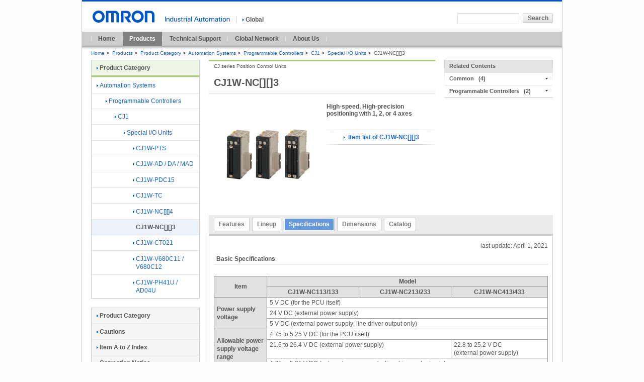

--- FILE ---
content_type: text/html;charset=utf-8
request_url: https://www.ia.omron.com/products/family/1409/specification.html
body_size: 6148
content:
<!DOCTYPE html PUBLIC "-//W3C//DTD XHTML 1.0 Transitional//EN" "http://www.w3.org/TR/xhtml1/DTD/xhtml1-transitional.dtd">






























<html xml:lang="en" lang="en" xmlns="http://www.w3.org/1999/xhtml">
    <head>
        <meta http-equiv="Content-Language" content="en" />
        <meta http-equiv="Content-Type" content="text/html; charset=utf-8" />
        <meta http-equiv="Content-Style-Type" content="text/css" />
        <meta http-equiv="Content-Script-Type" content="text/javascript" />
        <title>
            CJ1W-NC[][]3 CJ series Position Control Units/Specifications | OMRON Industrial Automation
        </title>
        <meta name="keywords" content="Automation Systems,Programmable Controllers,CJ1,Special I/O Units,CJ1W-NC[][]3" />
        <meta name="description" content="CJ series Position Control Units High-speed, High-precision positioning with 1, 2, or 4 axes" />
        

<link rel="alternate" href="https://www.ia.omron.com/" hreflang="en" />
<link rel="stylesheet" type="text/css" media="all" href="/resources/css/common.css?202511300805" />
<link rel="stylesheet" type="text/css" media="all" href="/resources/css/global/common.css?202511300805" />
<link rel="stylesheet" type="text/css" media="all" href="/resources/css/frame_utility_tridion.css?202511300805" />
<link rel="stylesheet" type="text/css" media="print" href="/resources/css/print.css?202511300805" />
<script type="text/javascript" src="/resources/js/jquery-3.min.js?202511300805"></script>
<script type="text/javascript" src="/resources/js/jquery-migrate-1.x.min.js?202511300805" charset='UTF-8'></script>
<script type="text/javascript" src="/resources/js/jquery-migrate-3.x.min.js?202511300805" charset='UTF-8'></script>
<script type="text/javascript" src="/resources/js/function.js?202511300805"></script>
<script type="text/javascript" src="/resources/js/country_website.js?202511300805"></script>
<script type="text/javascript" src="/resources/js/global/ga.js?202511300805"></script>
<link rel="stylesheet" type="text/css" media="all" href="/resources/css/jquery-ui.css?202511300805" charset='UTF-8'/>
<link rel="stylesheet" type="text/css" media="all" href="/resources/css/jquery.multiselect.css?202511300805" charset='UTF-8'/>
<script type="text/javascript" language="JavaScript" src="/common/js/marketing_tag.js?202511300805"></script>
<script type="text/javascript" src="/resources/js/jquery-ui.min.js?202511300805" charset='UTF-8'></script>
<script type="text/javascript" src="/resources/js/jquery.ex-table-filter.js?202511300805" charset='UTF-8'></script>
<script type="text/javascript" src="/resources/js/jquery.tablesorter.min.js?202511300805" charset='UTF-8'></script>
<script type="text/javascript" src="/resources/js/filter.js?202511300805" charset='UTF-8'></script>
<!-- 200316-IA-01 -->
<script src="//assets.adobedtm.com/7ae85cc798d4/c89bf22a9096/launch-33a6e729cb8f.min.js" async></script>
<!-- /200316-IA-01 -->
<link rel="shortcut icon" href="/resources/images/favicon.ico" type="image/x-icon" />

        <link rel="stylesheet" type="text/css" media="all" href="/resources/css/tablesorter.css?202311080300" />
        <link rel="stylesheet" type="text/css" media="all" href="/resources/css/table_scroll.css?202311080300" />
        <script type="text/javascript" src="/resources/js/global/products.js?202311080300" charset='UTF-8'>
        </script> 
        <script type="text/javascript" src="/resources/js/table_scroll.js?202311080300"></script>
    </head>
    <body id="www-ia-omron-com" class="layoutC03 automation-systems">

        <!-- === [omron-ia] === -->
        <div class="omron-ia">
            <p class="non-visual">
                <a name="page-top" id="page-top">
                    Page top
                </a>
            </p>




<div class="header-area">
     <div class="site-identity">
          <div class="site-logo">
               <a href="/"><img src="/Images/logo_01_b13-260967.gif"  width="129" height="24" alt="OMRON" /></a>
          </div>
          <!-- /.site-identity -->
     </div>
     <div class="utilities">
          <div class="country-select-area">
               <p class="canpany"><img src="/Images/header_txt_0113-195.gif"  width="129" height="11" alt="" /></p>
               <p class="current-country">
                    <span class="area devider">
                        <a href="javascript:void(0)" onclick="box.countryWebsiteLinks();" id="country"><img src="/resources/images/icon_right_b.gif" width="3" height="9" alt="" class="iconA01" />Global</a>
                    </span>
               </p>
          </div>
          <div class="function-area">
 
               <div class="search">
<form action="/sitesearch/IA/" method="get" name="search_website" id="search_website" class="search-form">
	<p>
		<input type="text" value="" size="20" name="q" id="search_str" class="search-str" />
		<input type="submit" value="Search" class="submit60L" />
	</p>
</form>
                    <!-- /.search -->
               </div>
               <!-- /.function-area -->
          </div>
          <!-- /.utilities -->
     </div>
     <!-- /.header-area -->
</div>

<div class="global-navi-area">
<ul>

<li>
<a href="/">Home</a>
</li>

<li class="stay-link">
<a href="/products/">Products</a>
</li>

<li>
<a href="/support/">Technical Support</a>
</li>

<li>
<a href="/global_network/">Global Network</a>
</li>

<li>
<a href="/corporate_profile/">About Us</a>
</li>

</ul>
</div>
<div class="bread-crumb-area">
<ul>




<li><a href="/" >Home</a><span class="separator">&gt;</span></li>

<li><a href="/products/" >Products</a><span class="separator">&gt;</span></li>

<li><a href="/products/category/" >Product Category</a><span class="separator">&gt;</span></li>

<li><a href="/products/category/automation-systems/index.html" >Automation Systems</a><span class="separator">&gt;</span></li>

<li><a href="/products/category/automation-systems/programmable-controllers/index.html" >Programmable Controllers</a><span class="separator">&gt;</span></li>

<li><a href="/products/category/automation-systems/programmable-controllers/cj1/index.html" >CJ1</a><span class="separator">&gt;</span></li>

<li><a href="/products/category/automation-systems/programmable-controllers/cj1/special-io-units/index.html" >Special I/O Units</a><span class="separator">&gt;</span></li>

<li><strong>CJ1W-NC[][]3</strong></li>


</ul>
</div>

            <!-- === [contents-area] === -->
            <div class="contents-area">

                <!-- === [inner-contents-area] === -->
                <div class="inner-contents-area">
                    <!-- === [upper-contents-area] === -->
                    <div class="upper-contents-area">
                        <!-- === [lead-area] === -->
                        <div class="lead-area">

<!-- --------------------------------------------------------------------Product Family Start--------------------------------------------------------- -->
<div class="heading-h1">


    <h1>
        CJ1W-NC[][]3
    </h1>
    <p class="sub-title">
        CJ series Position Control Units
    </p>
</div>
<div class="image-blockA01">
    <div class="image-left">
        <p class="image">
            <img src="/Images/l_1409-13-118578-198x198.jpg" width="198" height="198" alt="CJ1W-NC[][]3" class="nopic" />
        </p>
    </div>
    <div class="description">
        <h2 class="heading-B02">
            High-speed, High-precision positioning with 1, 2, or 4 axes
        </h2>
       


        <div class="item-list-link">
            <p>
                <a href="/products/family/1409/itemlist/index.html">
                    <img src="/resources/images/icon_right_b.gif" width="3" height="9" alt="" class="iconA01" />
                    Item list of CJ1W-NC[][]3
                </a>
            </p>
        </div>
    </div>
<!-- /.image-blockA01 -->
</div>



                        </div>
                        <!-- === /[lead-area] === -->


                        <!-- === [utility-area] === -->
                        <div class="utility-area">


<div class="related-info-blockA01 vertical-slide">
    <p>
        <span>Related Contents</span>
    </p>

            <ul>
                <li class="first-child">
                    <span>Common</span>
                </li>
                <li>
                <ul class="list-indent01">
             
                    <li class="first-child">

                            <a href="/product/cautions/">
                            <img src="/resources/images/icon_right_b.gif" width="3" height="9" alt="" class="iconA01" />
                            Cautions
                            </a>
                    </li>



                    <li>

                            <a href="/support/guide/ ">
                            <img src="/resources/images/icon_right_b.gif" width="3" height="9" alt="" class="iconA01" />
                            Technical Guide
                            </a>
                    </li>



                    <li>

                            <a href="/support/models/ ">
                            <img src="/resources/images/icon_right_b.gif" width="3" height="9" alt="" class="iconA01" />
                            Models with Standards Certification
                            </a>
                    </li>



                    <li>

                            <a href="/support/faq/ ">
                            <img src="/resources/images/icon_right_b.gif" width="3" height="9" alt="" class="iconA01" />
                            FAQ 
                            </a>
                    </li>


                </ul>
                
                </li>
            </ul>
            
 
            <ul>
                <li class="first-child">
                    <span>Programmable Controllers</span>
                </li>
                <li>
                <ul class="list-indent01">
             
                    <li class="first-child">

                            <a href="/products/index/automation-systems/programmable-controllers/">
                            <img src="/resources/images/icon_right_b.gif" width="3" height="9" alt="" class="iconA01" />
                            Item A to Z Index 
                            </a>
                    </li>



                    <li>

                            <a href="/support/glossary/automation-systems/programmable-controllers/">
                            <img src="/resources/images/icon_right_b.gif" width="3" height="9" alt="" class="iconA01" />
                            Glossary of Industrial Automation 
                            </a>
                    </li>


                </ul>
                
                </li>
            </ul>
            
 
</div>




                        </div>
                        <!-- === /[utility-area] === -->

                    </div>
                    <!-- === /[upper-contents-area] === -->
                    <!-- === [primary-contents-area] === -->
                    <div class="primary-contents-area">
                        <div class="tabpanel-blockA01">


<div class="tab-block">
    <ul class="tabs">


        <li >
            <a href="/products/family/1409/feature.html">Features</a>
        </li>



        <li >
            <a href="/products/family/1409/lineup.html">Lineup</a>
        </li>



        <li class="active">
            <span>Specifications</span>
        </li>



        <li >
            <a href="/products/family/1409/dimension.html">Dimensions</a>
        </li>



        <li >
            <a href="/products/family/1409/download/catalog.html">Catalog</a>
        </li>


    </ul>
</div><!-- /.tab-block -->
<div class="editable-block">

<p class="date-line">last update: April 1, 2021</p>









<h4 class="heading-A02">Basic Specifications</h4>










<div class="component-blockA01">





    <div class="text">
        <p>
            
          <div class="table-blockA01">
							<table border="0" cellspacing="0" class="tableA01">
								<tbody>
									<tr>
										<th colspan="1" rowspan="2" class="heading center middle"><strong>Item</strong></th>
										<td colspan="3" rowspan="1" class="heading center middle"><strong>Model</strong></td>
									</tr>
									<tr>
										<th class="heading center middle"><strong>CJ1W-NC113/133</strong></th>
										<td class="heading center middle"><strong>CJ1W-NC213/233</strong></td>
										<th class="heading center middle"><strong>CJ1W-NC413/433</strong></th>
									</tr>
									<tr>
										<th colspan="1" rowspan="3" class="heading left middle"><strong>Power supply
<br />
voltage</strong></th>
										<td colspan="3" rowspan="1" class="left middle">5 V DC (for the PCU itself)</td>
									</tr>
									<tr>
										<td colspan="3" rowspan="1" class="left middle">24 V DC (external power supply)</td>
									</tr>
									<tr>
										<td colspan="3" rowspan="1" class="left middle">5 V DC (external power supply; line driver output only)</td>
									</tr>
									<tr>
										<th colspan="1" rowspan="3" class="heading left middle"><strong>Allowable power
<br />
supply voltage
<br />
range</strong></th>
										<td colspan="3" rowspan="1" class="left middle">4.75 to 5.25 V DC (for the PCU itself)</td>
									</tr>
									<tr>
										<td colspan="2" rowspan="1" class="left middle">21.6 to 26.4 V DC (external power supply)</td>
										<td class="left middle">22.8 to 25.2 V DC
<br />
(external power supply)</td>
									</tr>
									<tr>
										<td colspan="3" rowspan="1" class="left middle">4.75 to 5.25 V DC (external power supply; line driver output only)</td>
									</tr>
									<tr>
										<th class="heading left middle"><strong>Internal current
<br />
consumption</strong></th>
										<td class="left middle">250 mA max. at 5 V DC</td>
										<td class="left middle">250 mA max. at 5 V DC</td>
										<td class="left middle">360 mA max. at 5 V DC</td>
									</tr>
									<tr>
										<th class="heading left middle"><strong>Current
<br />
consumption of
<br />
external power
<br />
supply</strong></th>
										<td class="left middle">NC113: 30 mA max. at 24 V DC
<br />
NC133: 10 mA max. at 24 V DC
<br />
NC133: 60 mA max. at 5 V DC</td>
										<td class="left middle">NC213: 50 mA max. at 24 V DC
<br />
NC233: 20 mA max. at 24 V DC
<br />
NC233: 120 mA max. at 5 V DC</td>
										<td class="left middle">NC413: 100 mA max. at 24 V DC
<br />
NC433: 30 mA max. at 24 V DC
<br />
NC433: 230 mA max. at 5 V DC</td>
									</tr>
									<tr>
										<th class="heading left middle"><strong>External
<br />
dimensions</strong></th>
										<td colspan="3" rowspan="1" class="left middle">90 (H) × 31 (W) × 65 (D) (all models)</td>
									</tr>
									<tr>
										<th class="heading left middle"><strong>Weight</strong></th>
										<td class="left middle">100 g max.</td>
										<td class="left middle">100 g max.</td>
										<td class="left middle">150 g max.</td>
									</tr>
									<tr>
										<th class="heading left middle"><strong>Ambient
<br />
operating
<br />
temperature</strong></th>
										<td colspan="2" rowspan="1" class="left middle">0 to 55 ° C</td>
										<td class="left middle">0 to 50 ° C *</td>
									</tr>
								</tbody>
							</table>
						</div>
        
        </p>
    </div>





</div>





















<div class="component-blockA01">





    <div class="text">
        <p>
            
          <div style="text-align: left;">Note: Specifications not listed above conform to CJ Series general specifications.
<br />
* Refer to Operation Manual 3-3-5 Mounting Precaution for CJ1W-NC413/NC433 for information on the ambient operating
<br />
  temperature of the CJ1W-NC413/433.</div>
        
        </p>
    </div>





</div>



















<h4 class="heading-A02">Performance Specifications</h4>










<div class="component-blockA01">





    <div class="text">
        <p>
            
          <div class="table-blockA01">
							<table border="0" cellspacing="0" class="tableA01">
								<tbody>
									<tr>
										<th colspan="2" rowspan="2" class="heading center middle"><strong>Item</strong></th>
										<td colspan="3" rowspan="1" class="heading center middle"><strong>Model</strong></td>
									</tr>
									<tr>
										<th class="heading center middle"><strong>CJ1W-NC113/133</strong></th>
										<td class="heading center middle"><strong>CJ1W-NC213/233</strong></td>
										<th class="heading center middle"><strong>CJ1W-NC413/433</strong></th>
									</tr>
									<tr>
										<th colspan="2" rowspan="1" class="heading left middle"><strong>Applicable PLC models</strong></th>
										<td colspan="3" rowspan="1" class="left middle">CJ-series PLCs *1</td>
									</tr>
									<tr>
										<th colspan="2" rowspan="1" class="heading left middle"><strong>Unit type</strong></th>
										<td colspan="3" rowspan="1" class="left middle">Special I/O Unit</td>
									</tr>
									<tr>
										<th class="heading left middle"><strong>I/O requirements</strong></th>
										<td class="heading left middle"><strong>Words</strong></td>
										<td class="left middle">5 words</td>
										<td class="left middle">10 words</td>
										<td class="left middle">20 words</td>
									</tr>
									<tr>
										<th colspan="2" rowspan="1" class="heading left middle"><strong>Controlled driver</strong></th>
										<td colspan="3" rowspan="1" class="left middle">Pulse-train input-type Servo Drive or stepping motor driver
<br />
NC113/213/413 models have open collector output.
<br />
NC133/233/433 models have line driver output.</td>
									</tr>
									<tr>
										<th colspan="1" rowspan="2" class="heading left middle"><strong>Control</strong></th>
										<td class="heading left middle"><strong>Control system</strong></td>
										<td colspan="3" rowspan="1" class="left middle">Open-loop control by pulse train output</td>
									</tr>
									<tr>
										<th class="heading left middle"><strong>Number of control
<br />
axes</strong></th>
										<td class="left middle">1 axis</td>
										<td class="left middle">2 axes</td>
										<td class="left middle">4 axes</td>
									</tr>
									<tr>
										<th colspan="2" rowspan="1" class="heading left middle"><strong>Control unit</strong></th>
										<td colspan="3" rowspan="1" class="left middle">Pulse</td>
									</tr>
									<tr>
										<th colspan="2" rowspan="1" class="heading left middle"><strong>Positioning operations</strong></th>
										<td colspan="3" rowspan="1" class="left middle">Two types: memory operation and direct operation</td>
									</tr>
									<tr>
										<th colspan="1" rowspan="4" class="heading left middle"><strong>Positioning
<br />
operations</strong></th>
										<td class="heading left middle"><strong>Independent</strong></td>
										<td class="left middle">1 axis</td>
										<td class="left middle">2 independent axes</td>
										<td class="left middle">4 independent axes</td>
									</tr>
									<tr>
										<th class="heading left middle"><strong>Linear interpolation</strong></th>
										<td class="left middle">None</td>
										<td class="left middle">2 axes max.</td>
										<td class="left middle">4 axes max.</td>
									</tr>
									<tr>
										<th class="heading left middle"><strong>Speed control</strong></th>
										<td class="left middle">1 axis</td>
										<td class="left middle">2 independent axes</td>
										<td class="left middle">4 independent axes</td>
									</tr>
									<tr>
										<th class="heading left middle"><strong>Interrupt feeding</strong></th>
										<td class="left middle">1 axis</td>
										<td class="left middle">2 independent axes</td>
										<td class="left middle">4 independent axes</td>
									</tr>
									<tr>
										<th colspan="1" rowspan="2" class="heading left middle"><strong>Positions</strong></th>
										<td class="heading left middle"><strong>Range</strong></td>
										<td colspan="3" rowspan="1" class="left middle">-1,073,741,823 to 1,073,741,823 pulses *2</td>
									</tr>
									<tr>
										<th class="heading left middle"><strong>Data items</strong></th>
										<td colspan="3" rowspan="1" class="left middle">100/axis</td>
									</tr>
									<tr>
										<th colspan="1" rowspan="2" class="heading left middle"><strong>Speeds</strong></th>
										<td class="heading left middle"><strong>Range</strong></td>
										<td colspan="3" rowspan="1" class="left middle">1 pps to 500 kpps</td>
									</tr>
									<tr>
										<th class="heading left middle"><strong>Data items</strong></th>
										<td colspan="3" rowspan="1" class="left middle">100/axis</td>
									</tr>
									<tr>
										<th colspan="1" rowspan="2" class="heading left middle"><strong>Acceleration and
<br />
deceleration times</strong></th>
										<td class="heading left middle"><strong>Range</strong></td>
										<td colspan="3" rowspan="1" class="left middle">0 to 250 s, until maximum speed is reached.</td>
									</tr>
									<tr>
										<th class="heading left middle"><strong>Data items</strong></th>
										<td colspan="3" rowspan="1" class="left middle">9/axis for acceleration and deceleration each</td>
									</tr>
									<tr>
										<th colspan="1" rowspan="13" class="heading left middle"><strong>Functions and
<br />
settings</strong></th>
										<td class="heading left middle"><strong>Origin search</strong></td>
										<td colspan="3" rowspan="1" class="left middle">Origin proximity input signal: selectable (absent, N.O. or N.C. contact).
<br />
Origin input signal: selectable (N.O. or N.C. contact)
<br />
Origin compensation: -1,073,741,823 to 1,073,741,823 pulses
<br />
Origin search speed: High-speed or proximity-speed can be set.
<br />
Origin detection method: May be set to stop upon origin input signal after proximity input
<br />
signal has turned ON, to stop upon origin input signal after proximity input signal has
<br />
turned OFF, to stop upon origin input signal without using proximity input signal, or to stop
<br />
upon origin input signal after limit input signal has turned OFF.
<br />
N.O. = Normally open
<br />
N.C. = Normally closed</td>
									</tr>
									<tr>
										<th class="heading left middle"><strong>Jogging</strong></th>
										<td colspan="3" rowspan="1" class="left middle">Jogging can be executed at a specified speed.</td>
									</tr>
									<tr>
										<th class="heading left middle"><strong>Dwell times</strong></th>
										<td colspan="3" rowspan="1" class="left middle">19/axis can be set from 0 to 9.99 s (unit: 0.01 s).</td>
									</tr>
									<tr>
										<th class="heading left middle"><strong>Acceleration/
<br />
deceleration curves</strong></th>
										<td colspan="3" rowspan="1" class="left middle">Trapezoidal or S-curve (Can be set separately for each axis.)</td>
									</tr>
									<tr>
										<th class="heading left middle"><strong>Zones</strong></th>
										<td colspan="3" rowspan="1" class="left middle">Zone Flag turns ON when present position is within a specified zone. Three zones can be
<br />
set for each axis.</td>
									</tr>
									<tr>
										<th class="heading left middle"><strong>Software limits</strong></th>
										<td colspan="3" rowspan="1" class="left middle">Can be set within a range of -1,073,741,823 to 1,073,741,823 pulses.</td>
									</tr>
									<tr>
										<th class="heading left middle"><strong>Backlash
<br />
compensation</strong></th>
										<td colspan="3" rowspan="1" class="left middle">0 to 9,999 pulses. Compensation speed can also be set.</td>
									</tr>
									<tr>
										<th class="heading left middle"><strong>Teaching</strong></th>
										<td colspan="3" rowspan="1" class="left middle">With a command from the PLC, the present position can be taken as the position data.</td>
									</tr>
									<tr>
										<th class="heading left middle"><strong>Deceleration stop</strong></th>
										<td colspan="3" rowspan="1" class="left middle">The STOP command causes positioning to decelerate to a stop according to the specified
<br />
deceleration time.</td>
									</tr>
									<tr>
										<th class="heading left middle"><strong>Emergency stop</strong></th>
										<td colspan="3" rowspan="1" class="left middle">Pulse outputs are stopped by an external emergency stop command.</td>
									</tr>
									<tr>
										<th class="heading left middle"><strong>Present position
<br />
preset</strong></th>
										<td colspan="3" rowspan="1" class="left middle">The PRESENT POSITION PRESET command can be used to change the present position
<br />
to a specified value.</td>
									</tr>
									<tr>
										<th class="heading left middle"><strong>Override</strong></th>
										<td colspan="3" rowspan="1" class="left middle">When the override enabling command is executed during positioning, the target speed is
<br />
changed by applying the override coefficient. Possible to set to a value from 1 to 999% (by
<br />
an increment of 1%)</td>
									</tr>
									<tr>
										<th class="heading left middle"><strong>Data saving</strong></th>
										<td colspan="3" rowspan="1" class="left middle">1) Saving to flash memory. (Can be written 100,000 times.)
<br />
2) Reading from PLC area by data reading instruction.
<br />
3) Reading by Support Software and saving to personal computer hard disk or floppy disk.</td>
									</tr>
									<tr>
										<th colspan="1" rowspan="2" class="heading left middle"><strong>External I/O</strong></th>
										<td class="heading left middle"><strong>Inputs</strong></td>
										<td colspan="3" rowspan="1" class="left middle">Prepare the following inputs for each axis:
<br />
CW and CCW limit input signals, origin proximity input signal, origin input signal, emergency
<br />
stop input signal, positioning completed signal, interrupt input signal</td>
									</tr>
									<tr>
										<th class="heading left middle"><strong>Outputs</strong></th>
										<td colspan="3" rowspan="1" class="left middle">Prepare the following outputs for each axis:
<br />
Pulse outputs
<br />
CW/CCW pulses, pulse outputs and direction outputs can be switched.
<br />
Either error counter reset or origin-adjustment command outputs can be selected
<br />
depending on the mode.</td>
									</tr>
									<tr>
										<th colspan="2" rowspan="1" class="heading left middle"><strong>Pulse output distribution period</strong></th>
										<td colspan="3" rowspan="1" class="left middle">1-axis operation: 4 ms
<br />
Linear interpolation: 8 ms</td>
									</tr>
									<tr>
										<th colspan="2" rowspan="1" class="heading left middle"><strong>Response time</strong></th>
										<td colspan="3" rowspan="1" class="left middle">Refer to Operation manual Appendix A Performance Characteristics.</td>
									</tr>
									<tr>
										<th colspan="2" rowspan="1" class="heading left middle"><strong>Self-diagnostic function</strong></th>
										<td colspan="3" rowspan="1" class="left middle">Flash memory check, memory loss check, CPU bus check</td>
									</tr>
									<tr>
										<th colspan="2" rowspan="1" class="heading left middle"><strong>Error detection function</strong></th>
										<td colspan="3" rowspan="1" class="left middle">Overtravel, CPU error, software limit over, emergency stop</td>
									</tr>
								</tbody>
							</table>
						</div>
        
        </p>
    </div>





</div>





















<div class="component-blockA01">





    <div class="text">
        <p>
            <div class="table-blockA01" style="text-align: left;">*1. The additional functions supported by unit version 2.0 can be used only when the PCU is installed with a CJ1-H or
<br />
       CJ1M CPU Unit (either CPU Unit Ver. 2.0 or Pre-Ver. 2.0 CPU Unit). These functions cannot be used if the PCU is
<br />
       installed with a CJ1 CPU Unit. (Final order entry date for CJ1M:The end of March, 2021)
<br />
*2. When performing linear interpolation, the distances that can be moved will vary.</div>
        </p>
    </div>





</div>

















<p class="date-line">last update: April 1, 2021</p>

</div>


                        </div>
                    </div>
	            <!-- === /[primary-contents-area] === -->
                </div>
                <!-- === /[inner-contents-area] === -->


                <!-- === [local-navi] === -->
                <div class="local-navi-area">
                    <div class="local-navi-area">



<div class="local-naviA01">
<h2 class="heading-link">
<a href="/products/category/" ><img src="/resources/images/icon_right_b.gif" width="3" height="9" alt="" class="iconA01" />Product Category</a>
</h2>
<ul><li><a href="/products/category/automation-systems/index.html"><img src="/resources/images/icon_right_b.gif" width="3" height="9" alt="" class="iconA01" />Automation Systems</a><ul class="list-indent01"><li><a href="/products/category/automation-systems/programmable-controllers/index.html"><img src="/resources/images/icon_right_b.gif" width="3" height="9" alt="" class="iconA01" />Programmable Controllers</a><ul class="list-indent02"><li><a href="/products/category/automation-systems/programmable-controllers/cj1/index.html"><img src="/resources/images/icon_right_b.gif" width="3" height="9" alt="" class="iconA01" />CJ1</a><ul class="list-indent03"><li><a href="/products/category/automation-systems/programmable-controllers/cj1/special-io-units/index.html"><img src="/resources/images/icon_right_b.gif" width="3" height="9" alt="" class="iconA01" />Special I/O Units</a><ul class="list-indent04"><li><a href="/products/family/1644/"><img src="/resources/images/icon_right_b.gif" width="3" height="9" alt="" class="iconA01" />CJ1W-PTS</a></li><li><a href="/products/family/1645/"><img src="/resources/images/icon_right_b.gif" width="3" height="9" alt="" class="iconA01" />CJ1W-AD / DA / MAD</a></li><li><a href="/products/family/1646/"><img src="/resources/images/icon_right_b.gif" width="3" height="9" alt="" class="iconA01" />CJ1W-PDC15</a></li><li><a href="/products/family/1438/"><img src="/resources/images/icon_right_b.gif" width="3" height="9" alt="" class="iconA01" />CJ1W-TC</a></li><li><a href="/products/family/2051/"><img src="/resources/images/icon_right_b.gif" width="3" height="9" alt="" class="iconA01" />CJ1W-NC[][]4</a></li><li class="stay"><span>CJ1W-NC[][]3</span></li><li><a href="/products/family/1649/"><img src="/resources/images/icon_right_b.gif" width="3" height="9" alt="" class="iconA01" />CJ1W-CT021</a></li><li><a href="/products/family/3086/"><img src="/resources/images/icon_right_b.gif" width="3" height="9" alt="" class="iconA01" />CJ1W-V680C11 / V680C12</a></li><li><a href="/products/family/1988/"><img src="/resources/images/icon_right_b.gif" width="3" height="9" alt="" class="iconA01" />CJ1W-PH41U / AD04U</a></li></ul></li></ul></li></ul></li></ul></li></ul>
<!-- /local-naviA01 -->
</div>



<div class="local-naviB01">
<ul class="heading-link">

<li class="first-child">
<a href="/products/category/"><img src="/resources/images/icon_right_b.gif" width="3" height="9" alt="" class="iconA01" />Product Category</a>
</li>

<li>
<a href="/product/cautions/index.html"><img src="/resources/images/icon_right_b.gif" width="3" height="9" alt="" class="iconA01" />Cautions</a>
</li>

<li>
<a href="/products/index/"><img src="/resources/images/icon_right_b.gif" width="3" height="9" alt="" class="iconA01" />Item A to Z Index</a>
</li>

<li>
<a href="/products/correct/"><img src="/resources/images/icon_right_b.gif" width="3" height="9" alt="" class="iconA01" />Correction Notice</a>
</li>

</ul>
<!-- /local-naviB01 -->
</div>
                    </div>
                </div>
                <!-- === /[local-navi] === -->

            </div>
            <!-- === /[contents-area] === -->

            <!-- === [top-page-link-area] === -->
            <div class="top-page-link-area">
                <ul class="top-page-link-list">
                    <li>
                        <a href="#page-top"><img src="/resources/images/icon_up_b.gif" width="5" height="8" alt="" class="iconB01" />Top of Page</a>
                    </li>
                </ul>
            </div>
            <!-- === /[top-page-link-area] === -->

            <!-- === [footer-area] === -->


<!-- === [footer-area] === -->
<div class="footer-area">
    <p class="non-visual">
        <a name="footer" id="footer">Site Information</a>
    </p>

    <div class="footer-link">
        <ul>
            <li>
                <a href="https://www.omron.com/"  target="_blank"><img src="/resources/images/icon_right_b.gif" width="3" height="9" alt="" class="iconA01" />OMRON Corporation<img src="/resources/images/icon_07.gif" width="14" height="11" class="external_win" alt=" " /></a>
            </li>

            <li>
                <a href="/sitemap.html" ><img src="/resources/images/icon_right_b.gif" width="3" height="9" alt="" class="iconA01" />Sitemap</a>
            </li>

            <li>
                <a href="/terms/index.html" ><img src="/resources/images/icon_right_b.gif" width="3" height="9" alt="" class="iconA01" />Terms of Use</a>
            </li>

            <li>
                <a href="/privacy/index.html" ><img src="/resources/images/icon_right_b.gif" width="3" height="9" alt="" class="iconA01" />Privacy Policy</a>
            </li>
        </ul>

        <p class="copyright">© Copyright OMRON Corporation 2007 - 2026. All Rights Reserved.</p>
    <!-- /.footer-link -->
    </div>
<!-- /.footer-area -->
</div>
<!-- === /[footer-area] === -->
            <!-- === /[footer-area] === -->
        </div>
        <!-- === /[omron-ia] === -->
    </body>
</html>

--- FILE ---
content_type: text/css
request_url: https://www.ia.omron.com/resources/css/frame_utility_tridion.css?202511300805
body_size: 154
content:
/*-------------------------------------------------------------------------
	related-info-blockA02
-------------------------------------------------------------------------*/
div.related-info-blockA02 ul li {
	clear: left;
	overflow: hidden;
}
div.related-info-blockA02 ul li span.description a span.image img {
	margin-bottom: 0.4em;
}


--- FILE ---
content_type: text/css
request_url: https://www.ia.omron.com/resources/css/tablesorter.css?202311080300
body_size: 264
content:
table.tableA01 th {
	text-align: left;
}
table.tableA01 .sortKey {
	display: none;
}
th.tablesorter-header {
	background-image: url(../images/black-unsorted.gif);
	background-repeat: no-repeat;
	background-position: center right 2px;
	cursor: pointer;
}
th.tablesorter-headerSortDown {
	background-image: url(../images/black-asc.gif);
}
th.tablesorter-headerSortUp {
	background-image: url(../images/black-desc.gif);
}
th.dl_cat_number{
	max-width: 20%;
	white-space: nowrap;
}
th.dl_date{
	width: 16%;
	white-space: nowrap;
}


--- FILE ---
content_type: application/javascript
request_url: https://www.ia.omron.com/resources/js/table_scroll.js?202311080300
body_size: 1224
content:
$(window).on('load', function(){
  var $tables = $('.editable-block table.table-scroll');
  $tables.each(function(i) {
    var ua = window.navigator.userAgent.toLowerCase();
    var isFF = ua.indexOf('firefox') != -1;
    var $table = $(this);
    var $tableWidth = $table.width();
    var $tableOuterWidth = $table.outerWidth();
    var $tableParentWidth = $table.parent().width();
    if ($tableOuterWidth <= $tableParentWidth || (isFF && $tableWidth <= $tableParentWidth)) {
        return true;
    }
    var $fixWidth = 0;
    var $isRowSpan = false;
    var $rowSpanCount = 0;
    var $arrTr = new Array();
    $table.find('tr').each(function(j) {
      var $tmpWidth = 0;
      var $tr = $(this);
      $tr.find('.table-scroll-fix').each(function(k) {
        var $th = $(this);
//        $th.width($th.width());
        $arrTr.push([$th, $th.outerWidth()]);
      });
    });
    $.each($arrTr, function(k) {
      this[0].width(this[1]);
    });
//    $table.css('table-layout', 'fixed');
//    $table.width($tableWidth + 3000);
    $table.find('tr').each(function(j) {
      var $tmpWidth = 0;
      var $tr = $(this);
      $tr.find('.table-scroll-fix').each(function(k) {
        var $th = $(this);
        if($rowSpanCount == 0 && $th.attr('rowspan') > 1) {
          $rowSpanCount = $th.attr('rowspan');
          $isRowSpan = true;
        }
        $tmpWidth += $th.outerWidth();
      });
      if ($rowSpanCount >= 1) {
        $rowSpanCount--;
        if (!$isRowSpan) { 
          return true;
        }
      }
      if ($tmpWidth > 0 && $tmpWidth > $fixWidth) {
        $fixWidth = $tmpWidth;
      }
      if ($isRowSpan) {
        $isRowSpan = false;
      }
    });
    if ($fixWidth >= $tableWidth) {
      $fixWidth = 0;
    }

    var $tableClone = $table.clone(true);
    $tableClone.css('margin-left', -$fixWidth + 'px');
    var $wrap = $table.wrap('<div/>').parent();
    $wrap.css('overflow', 'hidden').css('float', 'left');
    $wrap.width($fixWidth);
    var $wrapClone = $('<div class="table-scroll"/>').insertAfter($wrap);
    $wrapClone.css('overflow', 'hidden').css('position', 'relative').css('float', 'left');
//    $wrapClone.width($tableOuterWidth - $fixWidth);
    $wrapClone.width($tableParentWidth - $fixWidth);
    $wrapClone.append($tableClone);
    var $wrapScroll = $('<div class="table-scroll-area"/>');
    $wrapScroll.css('overflow-x', 'scroll').css('overflow-y', 'hidden');
    $tableClone.wrap($wrapScroll);
    var $tableCloneHeight = $tableClone.height();
    $table.addClass('table-scroll-fix');
/*
    while (true) {
      $tableClone.width($tableClone.width() - 10);
      if ($tableClone.height() > $tableCloneHeight) {
        $tableClone.width($tableClone.width() + 50);
        break;
      }
      if ($tableClone.width() < $tableOuterWidth) {
        $tableClone.width($tableOuterWidth);
        $tableClone.parent().css('overflow-x', 'hidden');
        return true;
      }
    }
*/
    $wrapClone.prepend('<p class="table-scroll-prev"><button>prev</button></p><p class="table-scroll-next"><button>next</button></p>');
    var $prev = $wrapClone.find('.table-scroll-prev').find('button');
    var $next = $wrapClone.find('.table-scroll-next').find('button');
    $prev.height($tableClone.outerHeight());
    $next.height($tableClone.outerHeight());
    $prev.hide();

    $tableClone.parent().scroll(function() {
      var $scroll = $(this);
      var $prevBtn = $scroll.parent().find('.table-scroll-prev').find('button');
      var $nextBtn = $scroll.parent().find('.table-scroll-next').find('button');
      var $innerTable = $scroll.find('table');

      if ($scroll.scrollLeft() == 0) {
        $prevBtn.hide();
        $nextBtn.show();
      } else if ($scroll.scrollLeft() >= $innerTable.outerWidth() + parseInt($innerTable.css('margin-left'), 10) - $scroll.width()
              || (isFF && $scroll.scrollLeft() >= $innerTable.width() + parseInt($innerTable.css('margin-left'), 10) - $scroll.width())) {
        $nextBtn.hide();
        $prevBtn.show();
      } else {
        $prevBtn.show();
        $nextBtn.show();
      }
    });
    $prev.on('click', function(e) {
        e.preventDefault();
        var area = $(this).parent().parent().find('.table-scroll-area');
        area.animate({
           scrollLeft : '-=100'
        });
    });
    $next.on('click', function(e) {
        e.preventDefault();
        var area = $(this).parent().parent().find('.table-scroll-area');
        area.animate({
           scrollLeft : '+=100'
        });
    });
  });
});

--- FILE ---
content_type: application/javascript
request_url: https://www.ia.omron.com/common/js/marketing_tag.js?202511300805
body_size: 848
content:
var b1id_5_marketing_tag = '<!-- Google Code for &#12467;&#12531;&#12488;&#12525;&#12540;&#12523;&#12467;&#12531;&#12509;&#12540;&#12493;&#12531;&#12488; Remarketing List --><script type="text/javascript">/* <![CDATA[ */ var google_conversion_id = 958707068; var google_conversion_language = "en"; var google_conversion_format = "3"; var google_conversion_color = "ffffff"; var google_conversion_label = "l_YlCKzIpwMQ_OqSyQM";var google_conversion_value = 0; /* ]]> */ </script><script type="text/javascript" src="http://www.googleadservices.com/pagead/conversion.js"></script><noscript><div style="display:inline;"><img height="1" width="1" style="border-style:none;" alt="" src="http://www.googleadservices.com/pagead/conversion/958707068/?label=l_YlCKzIpwMQ_OqSyQM&amp;guid=ON&amp;script=0"/></div></noscript>';
var b1id_6_marketing_tag = '<!-- Google Code for &#12452;&#12531;&#12480;&#12473;&#12488;&#12522;&#12450;&#12523;&#12458;&#12540;&#12488;&#12513;&#12540;&#12471;&#12519;&#12531; Remarketing List --><script type="text/javascript">/* <![CDATA[ * /var google_conversion_id = 958707068; var google_conversion_language = "en"; var google_conversion_format = "3"; var google_conversion_color = "ffffff"; var google_conversion_label = "iQiOCKTJpwMQ_OqSyQM"; var google_conversion_value = 0; /* ]]> */ </script><script type="text/javascript" src="http://www.googleadservices.com/pagead/conversion.js"></script><noscript><div style="display:inline;"><img height="1" width="1" style="border-style:none;" alt="" src="http://www.googleadservices.com/pagead/conversion/958707068/?label=iQiOCKTJpwMQ_OqSyQM&amp;guid=ON&amp;script=0"/></div></noscript>';
var b1id_7_marketing_tag = '<!-- Google Code for &#12452;&#12531;&#12480;&#12473;&#12488;&#12522;&#12450;&#12523;&#12458;&#12540;&#12488;&#12513;&#12540;&#12471;&#12519;&#12531; Remarketing List --><script type="text/javascript">/* <![CDATA[ * /var google_conversion_id = 958707068; var google_conversion_language = "en"; var google_conversion_format = "3"; var google_conversion_color = "ffffff"; var google_conversion_label = "iQiOCKTJpwMQ_OqSyQM"; var google_conversion_value = 0; /* ]]> */ </script><script type="text/javascript" src="http://www.googleadservices.com/pagead/conversion.js"></script><noscript><div style="display:inline;"><img height="1" width="1" style="border-style:none;" alt="" src="http://www.googleadservices.com/pagead/conversion/958707068/?label=iQiOCKTJpwMQ_OqSyQM&amp;guid=ON&amp;script=0"/></div></noscript>';

try {

	if (location.pathname.search("/products/category/control-components/index.html") > -1 ) {

		document.write(b1id_5_marketing_tag);

	} else if (location.pathname.search("/products/category/control-components/timers/index.html") > -1) {

		document.write(b1id_5_marketing_tag);

	} else if (location.pathname.search("/products/category/control-components/counters/index.html") > -1) {

		document.write(b1id_5_marketing_tag);

	} else if (location.pathname.search("/products/category/control-components/temperature-controllers/index.html") > -1) {

		document.write(b1id_5_marketing_tag);

	} else if (location.pathname.search("/products/category/control-components/digital-panel-indicators/index.html") > -1) {

		document.write(b1id_5_marketing_tag);

	} else if (location.pathname.search("/products/category/automation-systems/index.html") > -1) {

		document.write(b1id_6_marketing_tag);

	} else if (location.pathname.search("/products/category/automation-systems/machine-automation-controllers/index.html") > -1) {

		document.write(b1id_6_marketing_tag);

	} else if (location.pathname.search("/products/category/automation-systems/programmable-controllers/index.html") > -1) {

		document.write(b1id_6_marketing_tag);

	} else if (location.pathname.search("/products/category/automation-systems/networks/index.html") > -1) {

		document.write(b1id_6_marketing_tag);

	} else if (location.pathname.search("/products/category/motion_drives/index.html") > -1) {

		document.write(b1id_7_marketing_tag);

	} else {

		// 上記に該当しないものについては何もしない。

	}

} catch (e) {

	// 例外が発生した場合は何もしない。

}



--- FILE ---
content_type: text/plain
request_url: https://www.google-analytics.com/j/collect?v=1&_v=j102&a=1006098186&t=pageview&_s=1&dl=https%3A%2F%2Fwww.ia.omron.com%2Fproducts%2Ffamily%2F1409%2Fspecification.html&ul=en-us%40posix&dt=CJ1W-NC%5B%5D%5B%5D3%20CJ%20series%20Position%20Control%20Units%2FSpecifications%20%7C%20OMRON%20Industrial%20Automation&sr=1280x720&vp=1280x720&_u=YSBACEABBAAAACAAI~&jid=175761638&gjid=1727535357&cid=1632119917.1768499571&tid=UA-2515607-9&_gid=313260040.1768499572&_r=1&_slc=1&gtm=45He61e1h2n715M5HHBv71672232za200zd71672232&gcd=13l3l3l3l1l1&dma=0&tag_exp=103116026~103200004~104527906~104528500~104684208~104684211~105391253~115938466~115938468~116682875~116744866~117041588&z=1388334345
body_size: -450
content:
2,cG-3S419DH5G2

--- FILE ---
content_type: application/javascript
request_url: https://www.ia.omron.com/resources/js/global/products.js?202311080300
body_size: 415
content:
$(function() {
	$(".component-blockA01 .image a , .component-blockA02 .image a , .component-blockA03 .image a").each(function(){
		if(this.target == '_blank'){
			var url = $(this).attr('href');
			//var t='<a href="'+url+'" target="_blank" style="display:block;margin-top:10px;"><img src="/resources/images/icon_right_b.gif" width="3" height="9" alt="" class="iconA01">Please click image to enlarge (open in a new window).<img src="/resources/images/icon_blank_b.gif" width="14" height="11" alt="" class=""></a>'
			var w= $(this).parent("div.image").width();
			var t='<div class="img_caption" style="width:'+w+'px;">';
			t=t+'<a href="'+url+'" target="_blank" class="link_list blank_link"><span>Please click image to enlarge (open in a new window).</span></a>';
			t=t+'</div>';
			$(this).after(t);
		}
	});
});